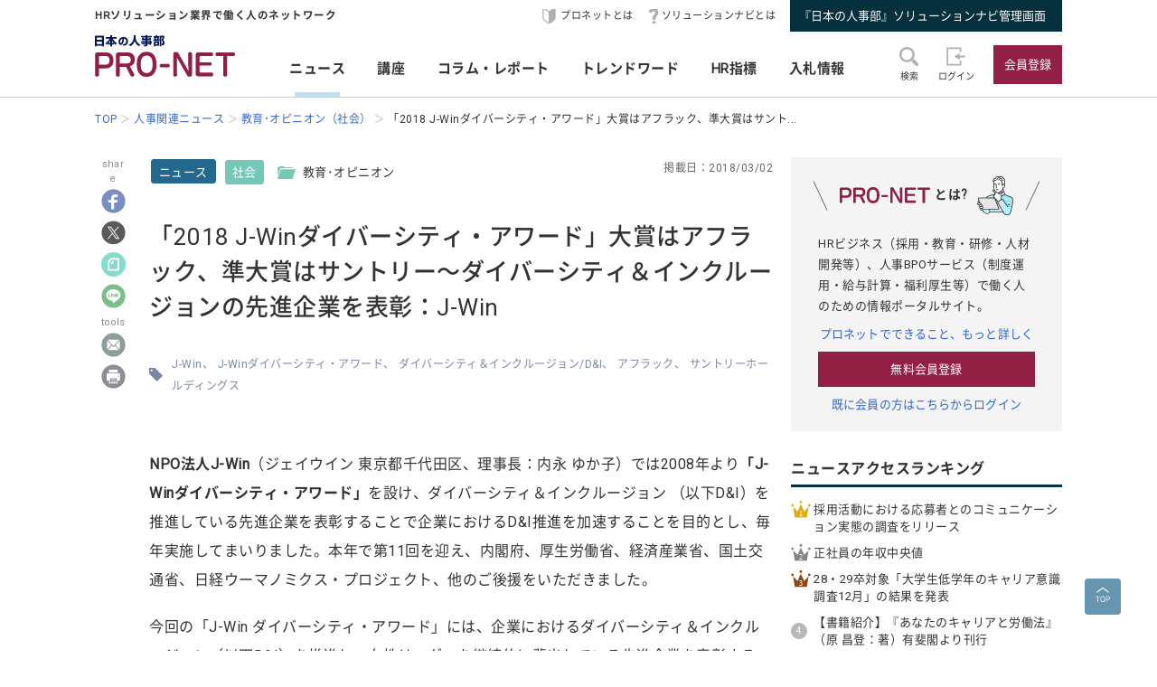

--- FILE ---
content_type: text/html; charset=UTF-8
request_url: https://service.jinjibu.jp/news/detl/14436/
body_size: 11269
content:
<!DOCTYPE html>
<html lang="ja">
<head>
	<meta charset="UTF-8">
	<meta name="viewport" content="width=device-width, initial-scale=1.0">
	<script src="/js/viewport.js"></script>
	<title>[ニュース]「2018 J-Winダイバーシティ・アワード」大賞はアフラ... - 日本の人事部『プロネット』</title>
		<meta name="description" content="NPO法人J-Win（ジェイウイン 東京都千代田区、理事長：内永 ゆか子）では2008年より「J-Winダイバーシティ・アワード」を設け、ダイバーシティ＆インクルージョン （以下D&amp;I）を推進している先進企業を表彰することで企業におけるD&amp;I推進を加速することを目的とし、毎年実施してまいりました。本...">
	<link rel="canonical" href="https://service.jinjibu.jp/news/detl/14436/">
	<meta property="fb:app_id" content="873544612706736">
	<meta property="og:locale" content="ja_JP">
	<meta property="og:title" content="[ニュース]「2018 J-Winダイバーシティ・アワード」大賞はアフラ... - 日本の人事部『プロネット』">
	<meta property="og:type" content="article">
	<meta property="og:image" content="https://service.jinjibu.jp/images/viimg/pn-thumbnail.png">
	<meta property="og:url" content="https://service.jinjibu.jp/news/detl/14436/">
	<meta property="og:description" content="NPO法人J-Win（ジェイウイン 東京都千代田区、理事長：内永 ゆか子）では2008年より「J-Winダイバーシティ・アワード」を設け、ダイバーシティ＆インクルージョン （以下D&amp;I）を推進している先進企業を表彰することで企業におけるD&amp;I推進を加速することを目的とし、毎年実施してまいりました。本...">
	<meta name="twitter:card" content="summary_large_image">
	<meta name="twitter:site" content="@jinjibujp">
	<meta name="twitter:title" content="[ニュース]「2018 J-Winダイバーシティ・アワード」大賞はアフラ... - 日本の人事部『プロネット』">
	<meta name="twitter:description" content="NPO法人J-Win（ジェイウイン 東京都千代田区、理事長：内永 ゆか子）では2008年より「J-Winダイバーシティ・アワード」を設け、ダイバーシティ＆インクルージョン （以下D&amp;I）を推進している先進企業を表彰することで企業におけるD&amp;I推進を加速することを目的とし、毎年実施してまいりました。本...">
	<meta name="twitter:image" content="https://service.jinjibu.jp/images/viimg/pn-thumbnail.png">
	<link rel="shortcut icon" href="/images/favicon.ico">
	<link href="https://fonts.googleapis.com/css?family=Roboto&amp;display=swap" rel="stylesheet">
	<link href="https://use.fontawesome.com/releases/v5.6.1/css/all.css" rel="stylesheet"><!--webアイコン-->
	<link href="/css/rulevi/pnet_common.css" rel="stylesheet" media="all">
	<link href="/css/remodal-default-theme.css" rel="stylesheet" media="all">
	<link href="/css/remodal.css" rel="stylesheet" media="all">
	<link href="/css/slick.css" rel="stylesheet">
	<link href="/css/rulevi/plugin/slick-theme-top.css" rel="stylesheet">
	<link href="/css/rulevi/page/top_page.css" rel="stylesheet">
	<link href="//jinjibu.jp/css/rulevi/page/contents_body.css" rel="stylesheet">
	<script type="text/javascript" src="/js/jquery-1.9.1.min.js"></script>
	<script src="/js/slick.min.js"></script><!--//フッターのロゴカルーセルなど-->
	<script src="/js/base.js"></script>
	<script src="/js/remodal.js"></script>
	<script src="/js/jquery.blockUI.js"></script>
	<script src="/js/notosansSubset.js"></script>
	<script src="/js/addnoopener.js"></script>

		<script>
	$(function(){
		//フッターロゴのslider
		$('.slider').slick({
			infinite: true,
			dots:false,
			slidesToShow: 4,
			slidesToScroll: 1,
			arrows: true,
			autoplay: true,
			responsive: [{
				breakpoint: 640,
				settings: 'unslick'
				/*settings: {
					 slidesToShow: 2,
					 slidesToScroll: 1,
				}*/
			}]
		});
		//フッターロゴのsliderのレスポンシブ対応
		$(window).on('resize orientationchange', function() {
			$('.slider').slick('resize');
		});
	});
	$(function(){
		//検索のオープンクローズ
		$("#header-search-word").removeClass("is-opened");
		$(".l-header__searchwrap").hide();
		$("#header-search-word,.l-header__searchwrap__closedmark").click(function(){
			if($("#header-search-word").hasClass("is-opened")){
				$("#header-search-word").removeClass("is-opened");
				$(".l-header__searchwrap").hide(300);
			} else {
				$("#header-search-word").addClass("is-opened");
				$(".l-header__searchwrap").show(500);
			}
		});
	});
	</script>
	<script src="/js/page-top.js"></script>
	<script src="/js/print.js"></script>
	<script src="/js/jslb_ajax03.js"></script>
	<script>
window.dataLayer = window.dataLayer || [];
dataLayer.push({
'trackPageview': location.href,'userLogin': 'NOT_LOGIN','userReglevel': '0','event': 'trackpv'});
</script>
<!-- Google Tag Manager -->
<script>(function(w,d,s,l,i){w[l]=w[l]||[];w[l].push({'gtm.start':
new Date().getTime(),event:'gtm.js'});var f=d.getElementsByTagName(s)[0],
j=d.createElement(s),dl=l!='dataLayer'?'&l='+l:'';j.async=true;j.src=
'https://www.googletagmanager.com/gtm.js?id='+i+dl;f.parentNode.insertBefore(j,f);
})(window,document,'script','dataLayer','GTM-WK7FGP4');</script>
<!-- End Google Tag Manager -->
</head>
<body>
<div class="remodal-bg"></div>
<header class="l-header">
	<div class="l-header__top-wrap">
		<div class="l-header__top-wrap__lbox">
			HRソリューション業界で働く人のネットワーク
		</div>
		<nav class="l-header__top-wrap__rbox">
			<a href="/guide/?hclk=hd_guide" class="l-header__icon l-header__hajime">プロネットとは</a>
			<a href="/s-navi/?hclk=hd_snavi" class="l-header__icon l-header__hatena">ソリューションナビとは</a>
			<a href="/master/?hclk=hd_adm" class="c-btn--rect-action">『日本の人事部』ソリューションナビ管理画面</a>
		</nav>
	</div>
	<div class="l-header__main-wrap">
		<div class="l-header__main-wrap__lbox">
			<h1 id="h1"><span>『プロネット』 - HRソリューション業界で働く人のネットワーク</span>
				<a href="/">
					<img src="/images/viimg/pn-logo.svg" alt="『プロネット』 - HRソリューション業界で働く人のネットワーク" name="logo" width="145" height="43">
				</a>
			</h1>
		</div>
		<nav class="l-header__main-wrap__cbox">
			<ul class="l-header__main-wrap__gnavi">
				<li class="is-active">
					<a href="/news/">ニュース</a>
				</li>
				<li>
					<a href="/course/">講座</a>
				</li>
				<li>
					<a href="/article/">コラム・レポート</a>
				</li>
				<li>
					<a href="/trendwords/">トレンドワード</a>
				</li>
				<li>
					<a href="/indicator/">HR指標</a>
				</li>
				<li>
					<a href="/bidinfo/">入札情報</a>
				</li>
			</ul>
		</nav>
		<div class="l-header__main-wrap__rbox">
			<div class="l-header__main-wrap__txtimgicon" id="header-search-word">
				<img src="/images/viimg/headicon-search.svg" alt="虫眼鏡">
				<span>検索</span>
			</div>
						<a href="/login.php" class="l-header__main-wrap__txtimgicon">
				<img src="/images/viimg/headicon-login.svg" alt="ログイン">
				<span>ログイン</span>
			</a>
			<a href="/regist/?hclk=hd_regist" class="l-header__main-wrap__txtimgicon c-onlySMP">
				<img src="/images/viimg/headicon-memberplus.svg" alt="会員登録">
				<span>会員登録</span>
			</a>
			<a href="/regist/?hclk=hd_regist" class="c-btn--rect-inquiry">会員登録</a>
					</div>
	</div>
	<form class="l-header__searchwrap" method="post" action="/search/">
		<fieldset class="l-header__searchwrap__fields">
			<div class="l-header__searchwrap__fields__innerbox">
		<input name="freewords" type="text" id="kwd" class="p-form__freeword ui-autocomplete-input" value="" placeholder="キーワードから探す" autocomplete="off">
		<button name="button" type="submit" class="l-header__searchwrap__button">
			<img src="/images/viimg/headicon-search.svg" alt="虫眼鏡">
		</button>
			</div>
						<div class="l-header__searchwrap__closedmark">×</div>
		</fieldset>

	</form>
		<nav class="l-header__breadcrumb">
		<!--パンくずリスト-->
		<ol class="breadcrumb__list" itemscope itemtype="https://schema.org/BreadcrumbList">
					<li itemprop="itemListElement" itemscope itemtype="https://schema.org/ListItem"><a href="/" itemprop="item"><span itemprop="name">TOP</span></a><meta itemprop="position" content="1"/></li>
			<li itemprop="itemListElement" itemscope itemtype="https://schema.org/ListItem"><a href="/news/" itemprop="item"><span itemprop="name">人事関連ニュース</span></a><meta itemprop="position" content="2"/></li>
			<li itemprop="itemListElement" itemscope itemtype="https://schema.org/ListItem"><a href="/news/list/32/3/1/" itemprop="item"><span itemprop="name">教育･オピニオン（社会）</span></a><meta itemprop="position" content="3"/></li>
			<li itemprop="itemListElement" itemscope itemtype="https://schema.org/ListItem"><span itemprop="name">「2018 J-Winダイバーシティ・アワード」大賞はアフラック、準大賞はサント...</span><meta itemprop="position" content="4"/></li>
		</ol>
	</nav>
</header>
<div class="l-wrapper">


<main class="l-main">
    <div class="l-main__wrapper">
<!--//コンテンツサイドのSNSボタンの固定と追随-->
<script src="https://jinjibu.jp/js/sns_fixboxUnit.js"></script>
<script async src="https://cdn.st-note.com/js/social_button.min.js"></script>
<aside class="p-snsside c-box--sticky-top" id="sns">
	<ul>
		<p>share</p>
        <li>
			<a target="_blank" href="http://www.facebook.com/share.php?u=https%3A%2F%2Fservice.jinjibu.jp%2Fnews%2Fdetl%2F14436%2F" onClick="window.open(this.href, 'FBwindow', 'width=650, height=450, menubar=no, toolbar=no, scrollbars=yes'); return false;"><img src="https://jinjibu.jp/images/articleimg/facebook.svg" width="40" height="40" alt="facebook" title="facebook"></a>
					</li>
		<li>
			<a target="_blank" href="http://twitter.com/intent/tweet?url=https://service.jinjibu.jp/news/detl/14436/&text=「2018 J-Winダイバーシティ・アワード」大賞はアフラック、準大賞はサントリー～ダイバーシティ＆インクルージョンの先進企業を表彰：J-Win&via=jinjibujp" onClick="window.open(this.href, 'TWwindow', 'width=650, height=450, menubar=no, toolbar=no, scrollbars=yes'); return false;"><img src="https://jinjibu.jp/images/articleimg/x-logo.svg" width="40" height="40" alt="twitter" title="twitter"></a>
		</li>
		<li>
			<a target="_blank" href="https://note.com/intent/post?url=https://service.jinjibu.jp/news/detl/14436/" rel="noopener"><img src="https://jinjibu.jp/images/articleimg/notelogo.svg" width="40" height="40" alt="note" title="note"></a>
		</li>
		<li>
			<a target="_blank" href="http://line.me/R/msg/text/?「2018 J-Winダイバーシティ・アワード」大賞はアフラック、準大賞はサントリー～ダイバーシティ＆インクルージョンの先進企業を表彰：J-Win https%3A%2F%2Fservice.jinjibu.jp%2Fnews%2Fdetl%2F14436%2F"><img src="https://jinjibu.jp/images/articleimg/line.svg" width="40" height="40" alt="LINE" title="LINE"></a>
		</li>
        <li class="aside_osusumebtn_area" style="display:none;"></li><!--オススメ/コメント-->
        <p>tools</p>
		        <li class="aside_clipbtn_area" style="display:none;"></li><!--クリップ-->
				<li>
			<a target="_blank" href="mailto:?subject=&body=%E3%80%8C2018+J-Win%E3%83%80%E3%82%A4%E3%83%90%E3%83%BC%E3%82%B7%E3%83%86%E3%82%A3%E3%83%BB%E3%82%A2%E3%83%AF%E3%83%BC%E3%83%89%E3%80%8D%E5%A4%A7%E8%B3%9E%E3%81%AF%E3%82%A2%E3%83%95%E3%83%A9%E3%83%83%E3%82%AF%E3%80%81%E6%BA%96%E5%A4%A7%E8%B3%9E%E3%81%AF%E3%82%B5%E3%83%B3%E3%83%88%E3%83%AA%E3%83%BC%EF%BD%9E%E3%83%80%E3%82%A4%E3%83%90%E3%83%BC%E3%82%B7%E3%83%86%E3%82%A3%EF%BC%86%E3%82%A4%E3%83%B3%E3%82%AF%E3%83%AB%E3%83%BC%E3%82%B8%E3%83%A7%E3%83%B3%E3%81%AE%E5%85%88%E9%80%B2%E4%BC%81%E6%A5%AD%E3%82%92%E8%A1%A8%E5%BD%B0%EF%BC%9AJ-Win%0Ahttps://service.jinjibu.jp/news/detl/14436/"><img src="https://jinjibu.jp/images/articleimg/mail.svg" width="40" height="40" alt="メール" title="メール"></a>
		</li>
        <li class="aside_printbtn_area">
			<a href="javascript:void(0);" class="printer"><img src="https://jinjibu.jp/images/articleimg/print.svg" width="40" height="40" alt="印刷" title="印刷"></a>
		</li>
	</ul>
</aside>


<article class="kijiBody news">

<div class="p-kiji__kiji-info">
	<a href="/news/" class="p-kiji__kiji-genre">ニュース</a>
	<div class="p-kiji__kiji-tag">
		<a href="/news/cat/3/" class="p-kiji__newscate">社会</a>
		<span class="p-kiji__folderlink green">教育･オピニオン</span>
	</div>
	<span class="p-kiji__kijidate">掲載日：2018/03/02</span>
</div>

<h1 class="c-heading--contentstitle">「2018 J-Winダイバーシティ・アワード」大賞はアフラック、準大賞はサントリー～ダイバーシティ＆インクルージョンの先進企業を表彰：J-Win</h1>

    <div class="taglist">
            <a href="/tag/?tag=J-Win">J-Win</a>
            <a href="/tag/?tag=J-Win%E3%83%80%E3%82%A4%E3%83%90%E3%83%BC%E3%82%B7%E3%83%86%E3%82%A3%E3%83%BB%E3%82%A2%E3%83%AF%E3%83%BC%E3%83%89">J-Winダイバーシティ・アワード</a>
            <a href="/tag/?tag=%E3%83%80%E3%82%A4%E3%83%90%E3%83%BC%E3%82%B7%E3%83%86%E3%82%A3%EF%BC%86%E3%82%A4%E3%83%B3%E3%82%AF%E3%83%AB%E3%83%BC%E3%82%B8%E3%83%A7%E3%83%B3%2FD%26I">ダイバーシティ＆インクルージョン/D&I</a>
            <a href="/tag/?tag=%E3%82%A2%E3%83%95%E3%83%A9%E3%83%83%E3%82%AF">アフラック</a>
            <a href="/tag/?tag=%E3%82%B5%E3%83%B3%E3%83%88%E3%83%AA%E3%83%BC%E3%83%9B%E3%83%BC%E3%83%AB%E3%83%87%E3%82%A3%E3%83%B3%E3%82%B0%E3%82%B9">サントリーホールディングス</a>
    	</div>
<section class="p_kiji__section"><p><strong>NPO法人J-Win</strong>（ジェイウイン 東京都千代田区、理事長：内永 ゆか子）では2008年より<strong>「J-Winダイバーシティ・アワード」</strong>を設け、ダイバーシティ＆インクルージョン （以下D&amp;I）を推進している先進企業を表彰することで企業におけるD&amp;I推進を加速することを目的とし、毎年実施してまいりました。本年で第11回を迎え、内閣府、厚生労働省、経済産業省、国土交通省、日経ウーマノミクス・プロジェクト、他のご後援をいただきました。</p>

<p>今回の「J-Win ダイバーシティ・アワード」には、企業におけるダイバーシティ＆インクルージョン（以下D&amp;I）を推進し、女性リーダーを継続的に輩出している先進企業を表彰する「企業賞」と、企業においてD&amp;I推進と定着に顕著な貢献をした個人を表彰する「個人賞」があります。本年度企業賞には「アドバンス部門」に10社、「ベーシック部門」に46社、合計で56社の応募がありました。</p>

<p>以下「2018 J-Winダイバーシティ・アワード」受賞企業と授賞理由を発表いたします。</p>

<p>&nbsp;</p>

<p><u><strong>2018 J-Winダイバーシティ・アワード授賞発表</strong></u></p>

<p><strong>１．企業賞</strong><br />
<strong>2018 J-Winダイバーシティ・アワード　<br />
大賞　：アフラック</strong><br />
<strong>＜授賞理由＞</strong><br />
「活力ある企業風土の醸成」実現のために、経営トップのリーダーシップのもと、トップから各部門に至るまで、PDCAを回す強固な推進体制を短期間で整え、多くの施策を実施し、意思決定を行う管理職層における女性リーダー輩出を心がけている。加えて、各部門における推進状況の偏りがなく、自主的な活動へと進化しており、さらなる発展が期待できる。</p>

<p>&nbsp;</p>

<p><strong>2018 J-Winダイバーシティ・アワード　<br />
準大賞　：サントリーホールディングス株式会社<br />
＜授賞理由＞</strong><br />
創業の精神のもと、多様性がイノベーションの源であると明確に宣言し、ONE SUNTORYとして一体となってD&amp;Iを推進している。女性ネットワークの構築や柔軟な働き方など企業の風土改革を推し進める中で、社員それぞれが、立場、職位、性別などの違いを活かして、お互いが自発的に行動しており、さらなる進展が期待できる。</p>

<p>&nbsp;</p>

<p><strong>2018 J-Winダイバーシティ・アワード<br />
ベーシックアチーブメント大賞　：全日本空輸株式会社<br />
＜授賞理由＞</strong><br />
グループ行動指針「ANA&#39;s Way」のもと、「ANAグループダイバーシティ＆インクルージョン宣言」を発信し、経営トップの強い覚悟とリーダーシップで、グループ全体を巻き込んだ推進体制を整え、経営層から管理職、現場の社員に至るまでダイバーシティの価値を受け入れる組織風土を醸成している。加えて、多様な職種にICTを活用し、働き方や組織風土の変革に積極的に取り組んでいる。力強い取組により一層の推進が期待できる。</p>

<p>&nbsp;</p>

<p><strong>2018 J-Winダイバーシティ・アワード　<br />
ベーシックアチーブメント準大賞　：新日本有限責任監査法人<br />
＜授賞理由＞</strong><br />
経済環境の複雑化、クライアントニーズの多様化が進む厳しい環境の中で、ダイバーシティを要として、持続的な成長を目指し、さらなる高いサービス品質を生み出すために、全社一丸となってD&amp;I推進に取り組んでいる。その着実な取組から今後さらなる推進が期待できる。</p>

<p>&nbsp;</p>

<p><u><strong>2.個人賞</strong></u></p>

<p><strong>2018 J-Winダイバーシティ・アワード　個人賞<br />
経営者アワード　： 日本航空株式会社<br />
代表取締役社長　植木　義晴　様<br />
＜授賞理由＞</strong><br />
「全社員の物心両面の幸福を追求する」という企業理念の実現に向け、ダイバーシティ推進を重要な経営課題の一つとして位置付け、明確なメッセージを発信し、自らが推進のエンジンとなり、ダイバーシティ推進を加速させている。加えて、社長直轄のクロスファンクショナルチーム「JALなでしこラボ」を始動させ、グループ一丸となった女性活躍推進の拡大・浸透を進めている。その強い覚悟と強力なリーダーシップは称賛に値する。</p>

<p>&nbsp;</p>

<p><strong>2018 J-Winダイバーシティ・アワード　個人賞<br />
リーダー・アワード　：アフラック<br />
専務執行役員　営業・マーケティング部門統括担当　有吉　浩二　様<br />
＜授賞理由＞</strong><br />
営業部門の統括責任者として、ダイバーシティ推進の価値を理解し、女性の活躍が困難とされていた営業部門に対して、業務プロセスを可視化するシステムを整備。女性が活躍できる職域拡大の仕組みを構築し、会社全体の持続的な成長につなげている。その行動力とリーダーシップは、リーダー・アワードに値する。</p>

<p>* 企業賞における第一次審査の結果、D&amp;I推進の実績と取組状況が進んでいることが伺え、先行企業として模範となる企業(ファイナリスト)は、以下の通りです。(企業名 50音順）</p>

<p><strong>【アドバンス部門】</strong><br />
　・アフラック<br />
　・サントリーホールディングス株式会社<br />
　・ソニー株式会社<br />
　・株式会社千葉銀行<br />
　・日本航空株式会社<br />
　・株式会社りそなホールディングス</p>

<p><strong>【ベーシック部門】</strong><br />
　・SGホールディングス株式会社<br />
　・新日本有限責任監査法人<br />
　・全日本空輸株式会社<br />
　・株式会社ゆうちょ銀行</p>

<p>&nbsp;</p>

<p>◆本リリースの詳細は、<a href="http://www.j-win0.jp/promote/award_180302.html" target="_blank">こちら</a>をご覧ください。</p>

<p>（NPO法人J-Win　<a href="http://www.j-win0.jp/" target="_blank">http://www.j-win0.jp/</a>&nbsp;／ 3月2日発表・同社プレスリリースより転載)</p></section></article>
</div>
<div class="p-contentslist">

<h2 class="c-heading--main">ニュースジャンル一覧</h2>
<section class="p-contentslist__box">

  <ul class="c-taglist--keycolorbg">
  <li><a href="/news/cat/1/" class="c-taglist__fontb">企業人事部</a></li>
    <li><a href="/news/list/10/1/1/">人事労務・管理</a></li>
    <li><a href="/news/list/11/1/1/">人材育成</a></li>
    <li><a href="/news/list/12/1/1/">雇用・採用</a></li>
    <li><a href="/news/list/13/1/1/">その他企業人事部</a></li>
  </ul>
  <ul class="c-taglist--keycolorbg">
  <li><a href="/news/cat/2/" class="c-taglist__fontb">人事サービス</a></li>
    <li><a href="/news/list/21/2/1/">人事労務・管理</a></li>
    <li><a href="/news/list/22/2/1/">人材育成・研修</a></li>
    <li><a href="/news/list/23/2/1/">雇用・採用</a></li>
    <li><a href="/news/list/24/2/1/">その他人事サービス</a></li>
  </ul>
  <ul class="c-taglist--keycolorbg">
  <li><a href="/news/cat/3/" class="c-taglist__fontb">社会</a></li>
    <li><a href="/news/list/31/3/1/">行政・法律</a></li>
    <li><a href="/news/list/32/3/1/">教育･オピニオン</a></li>
  </ul>
  <ul class="c-taglist--keycolorbg">
  <li><a href="/news/cat/4/" class="c-taglist__fontb">グローバル</a></li>
    <li><a href="/news/list/41/4/1/">アジア</a></li>
    <li><a href="/news/list/42/4/1/">北米</a></li>
    <li><a href="/news/list/43/4/1/">欧州</a></li>
    <li><a href="/news/list/44/4/1/">他エリア</a></li>
    <li><a href="/news/list/45/4/1/">調査</a></li>    
    <li><a href="/news/list/46/4/1/">その他人事</a></li>

  </ul>
  <ul class="c-taglist--keycolorbg">
  <li><a href="/news/cat/5/" class="c-taglist__fontb">書籍</a></li>
    <li><a href="/news/list/51/5/1/">人材育成</a></li>
    <li><a href="/news/list/52/5/1/">組織開発</a></li>
    <li><a href="/news/list/53/5/1/">リーダーシップ</a></li>
    <li><a href="/news/list/54/5/1/">キャリア</a></li>
    <li><a href="/news/list/55/5/1/">雇用・採用</a></li>
    <li><a href="/news/list/56/5/1/">その他</a></li>
  </ul>

</section>
<section class="p-contentslist__box">
<h2 class="c-heading--main">教育･オピニオン（社会）ジャンルのニュース</h2>	
        <article class="c-box--kijirecomme">
			<div class="p-card--noimg">
				<a href="/news/detl/25548/?rclk=nw&lk=n">
        		<h3 class="p-card__headp__headline">スポットワーク仲介サービス市場に関する調査を実施（2025年）</h3>
				</a>
				<footer class="p-card__subinfo">
					<span class="c-date">(2025/10/01)</span>
					<span class="p-kiji__kiji-tag">
						<span class="p-kiji__newscate">社会</span>
						<span class="p-kiji__folderlink green">教育･オピニオン</span>
					</span>
				</footer>
			</div>
		</article>
        <article class="c-box--kijirecomme">
			<div class="p-card--noimg">
				<a href="/news/detl/25368/?rclk=nw&lk=n">
        		<h3 class="p-card__headp__headline">企業向け研修サービス市場に関する調査を実施（2025年）</h3>
				</a>
				<footer class="p-card__subinfo">
					<span class="c-date">(2025/08/15)</span>
					<span class="p-kiji__kiji-tag">
						<span class="p-kiji__newscate">社会</span>
						<span class="p-kiji__folderlink green">教育･オピニオン</span>
					</span>
				</footer>
			</div>
		</article>
        <article class="c-box--kijirecomme">
			<div class="p-card--noimg">
				<a href="/news/detl/25109/?rclk=nw&lk=n">
        		<h3 class="p-card__headp__headline">人手不足に対する企業の動向調査（2025年4月）</h3>
				</a>
				<footer class="p-card__subinfo">
					<span class="c-date">(2025/05/30)</span>
					<span class="p-kiji__kiji-tag">
						<span class="p-kiji__newscate">社会</span>
						<span class="p-kiji__folderlink green">教育･オピニオン</span>
					</span>
				</footer>
			</div>
		</article>
        <article class="c-box--kijirecomme">
			<div class="p-card--noimg">
				<a href="/news/detl/25087/?rclk=nw&lk=n">
        		<h3 class="p-card__headp__headline">新卒採用支援サービス市場に関する調査を実施（2025年）</h3>
				</a>
				<footer class="p-card__subinfo">
					<span class="c-date">(2025/05/22)</span>
					<span class="p-kiji__kiji-tag">
						<span class="p-kiji__newscate">社会</span>
						<span class="p-kiji__folderlink green">教育･オピニオン</span>
					</span>
				</footer>
			</div>
		</article>
        <article class="c-box--kijirecomme">
			<div class="p-card--noimg">
				<a href="/news/detl/24133/?rclk=nw&lk=n">
        		<h3 class="p-card__headp__headline">マネージャーの約6割が、勤務先におけるマネジメント層への支援・サポートが「十分でない」と回答。</h3>
				</a>
				<footer class="p-card__subinfo">
					<span class="c-date">(2024/08/29)</span>
					<span class="p-kiji__kiji-tag">
						<span class="p-kiji__newscate">社会</span>
						<span class="p-kiji__folderlink green">教育･オピニオン</span>
					</span>
				</footer>
			</div>
		</article>
    <div class="c-box--center--mg-md">
        <a href="/news/list/32/3/1/?lk=n" class="c-btn--rect-border">もっとみる</a>
    </div>
</section>
</div>

</main><!--leftColumn-->
  
	<aside class="l-side">
	<section class="l-side__gray-box">
		<h3 class="l-side__gray-box-title">
			<img src="/images/viimg/pn-logo-s.svg" width="100" height="18" alt="プロネット" class="l-side__gray-box-pnlogo">とは?<img src="/images/viimg/side_regbox_manillust.png" width="80" height="88" alt="ビジネスパーソンイラスト" class="l-side__gray-box-bpillust">
		</h3>
		<p class="l-side__box__lead-p">HRビジネス（採用・教育・研修・人材開発等）、人事BPOサービス（制度運用・給与計算・福利厚生等）で働く人のための情報ポータルサイト。</p>
		<a href="/guide/?rclk=sd_guide" class="c-alink">プロネットでできること、もっと詳しく</a>
		<a href="/regist/?rclk=sd_regist" class="c-btn--rect-inquiry">無料会員登録</a>
		<a href="/login.php" class="c-alink">既に会員の方はこちらからログイン</a>
	</section>
		<script type="text/javascript" src="/js/rectangle.js" charset="utf-8"></script>
		<section class="l-side__box">
	<h3 class="c-heading--main">ニュースアクセスランキング</h3>
   	<ul class="l-side__box__listarea--ranking">
			<li class="rank1">
		<a href="/news/detl/25927/?rclk=sd_newsrnk">採用活動における応募者とのコミュニケーション実態の調査をリリース</a>
		</li>
			<li class="rank2">
		<a href="/news/detl/22123/?rclk=sd_newsrnk">正社員の年収中央値</a>
		</li>
			<li class="rank3">
		<a href="/news/detl/25921/?rclk=sd_newsrnk">28・29卒対象「大学生低学年のキャリア意識調査12月」の結果を発表</a>
		</li>
			<li class="rank4">
		<a href="/news/detl/25929/?rclk=sd_newsrnk">【書籍紹介】『あなたのキャリアと労働法』（原 昌登：著）有斐閣より刊行</a>
		</li>
			<li class="rank5">
		<a href="/news/detl/25928/?rclk=sd_newsrnk">「裁量と働き方意識調査2025」を実施</a>
		</li>
	    </ul>
	</section>
		<section class="l-side__box">
	<h3 class="c-heading--main">プレス/ニュースリリース掲載に関して</h3>
		<p class="l-side__box__lead-p">弊社媒体向けリリースにつきましては、<a href="/news/form/" class="c-alink">受付フォーム</a>をご用意しております。<br>
    申請いただいたリリースは、編集部により掲載可否を判断させていただきます。<br>
    また、リリースは、弊社が運営する各メディアにて共有させていただきます。
   		</p>
		<a href="/news/form/?rclk=sd_pressfrm" class="c-btn--rect-border">受付フォーム</a>
	</section>
		<section class="l-side__box">
		<h3 class="c-heading--main">事務局からのお知らせ</h3>
		<ul class="l-side__box__listarea--txtlink">
						<li>
			<a href=/info/detl/1914/ />日本の人事部「ＨＲカンファレンス2025-秋-」開催<br />
200講演ライブ配信！ 注目の人事トレンドを網羅				<span class="date">[10/10]</span>								</a>			</li>
						<li>
			<a href=/info/detl/1929/ />『日本の人事部 人事白書2025』発刊！人・組織の課題解決の糸口に				<span class="date">[7/2]</span>								</a>			</li>
						<li>
			<a href=/info/detl/1926/ />全国の人事20,000名以上が参加、参加者満足度92.5％！<br />
「ＨＲカンファレンス2025-春-」開催報告				<span class="date">[5/30]</span>								</a>			</li>
						</ul>
		<a href="/info/" class="c-btn--rect-border">お知らせ一覧</a>
	</section>
		<section class="l-side__box">
		<h3 class="c-heading--main">HR業界団体情報</h3>
		<p class="l-side__box__lead-p">HR業界の代表的な業界団体をご紹介いたします。</p>
				<article class="c-box--pdThin">
    		<a href="/hrassoc/group/664/?rclk=sd_hrassoc" class="p-card--horizontal">
				<div class="p-card--horizontal__media--small">
					<img src="https://img.jinjibu.jp/updir/kiji/HRASC-BOPasc-logo.png" alt="一般社団法人日本BPO協会（旧：日本生産技能労務協会）"  width="200" height="154" class="c-border">
				</div>
				<div class="p-card--horizontal__headp">
					<h4 class="p-card__headp__headline">一般社団法人日本BPO協会（旧：日本生産技能労務協会）</h4>
					<p class="p-card__headp__detail">製造請負・製造派遣事業の適正かつ健全な運営と、労働者の雇用の安定と処遇の向上を目的とした活動を行う団体。</p>
				</div>
    		</a>
		</article>
				<article class="c-box--pdThin">
    		<a href="/hrassoc/group/2989/?rclk=sd_hrassoc" class="p-card--horizontal">
				<div class="p-card--horizontal__media--small">
					<img src="https://img.jinjibu.jp/updir/kiji/HRASC_jhr-logo.png" alt="一般社団法人 人材サービス産業協議会"  width="200" height="154" class="c-border">
				</div>
				<div class="p-card--horizontal__headp">
					<h4 class="p-card__headp__headline">一般社団法人 人材サービス産業協議会</h4>
					<p class="p-card__headp__detail">健全かつ円滑な次世代労働市場の創造を目指す人材サービス業界団体の連携横断組織「JHR」。</p>
				</div>
    		</a>
		</article>
				<article class="c-box--pdThin">
    		<a href="/hrassoc/group/2508/?rclk=sd_hrassoc" class="p-card--horizontal">
				<div class="p-card--horizontal__media--small">
					<img src="https://img.jinjibu.jp/updir/kiji/HRASC_protean-career-logo.png" alt="一般社団法人プロティアン・キャリア協会"  width="200" height="154" class="c-border">
				</div>
				<div class="p-card--horizontal__headp">
					<h4 class="p-card__headp__headline">一般社団法人プロティアン・キャリア協会</h4>
					<p class="p-card__headp__detail">プロティアンで組織と個人のより良き関係性構築と個人の主体的なキャリア戦略支援による社会貢献を行う団体。</p>
				</div>
    		</a>
		</article>
				<article class="c-box--pdThin">
    		<a href="/hrassoc/group/2367/?rclk=sd_hrassoc" class="p-card--horizontal">
				<div class="p-card--horizontal__media--small">
					<img src="https://img.jinjibu.jp/updir/kiji/HRASC_people-analytics-logo.png" alt="一般社団法人ピープルアナリティクス＆HRテクノロジー協会"  width="200" height="154" class="c-border">
				</div>
				<div class="p-card--horizontal__headp">
					<h4 class="p-card__headp__headline">一般社団法人ピープルアナリティクス＆HRテクノロジー協会</h4>
					<p class="p-card__headp__detail">人材データを分析・可視化して人と経営の未来に活かすピープルアナリティクスと、それを牽引するHRテクノロジーの活用を「産・学・官」で普及・推進する団体。</p>
				</div>
    		</a>
		</article>
				<article class="c-box--pdThin">
    		<a href="/hrassoc/group/1288/?rclk=sd_hrassoc" class="p-card--horizontal">
				<div class="p-card--horizontal__media--small">
					<img src="https://img.jinjibu.jp/updir/kiji/HRASC_jtelework_logo.png" alt="一般社団法人 日本テレワーク協会"  width="200" height="154" class="c-border">
				</div>
				<div class="p-card--horizontal__headp">
					<h4 class="p-card__headp__headline">一般社団法人 日本テレワーク協会</h4>
					<p class="p-card__headp__detail">テレワークを通じ、調和のとれた日本社会の持続的な発展に寄与する。</p>
				</div>
    		</a>
		</article>
				<article class="c-box--pdThin">
    		<a href="/hrassoc/group/1274/?rclk=sd_hrassoc" class="p-card--horizontal">
				<div class="p-card--horizontal__media--small">
					<img src="https://img.jinjibu.jp/updir/kiji/HRASC-neoa-logo_v2.png" alt="一般社団法人NEOA"  width="200" height="154" class="c-border">
				</div>
				<div class="p-card--horizontal__headp">
					<h4 class="p-card__headp__headline">一般社団法人NEOA</h4>
					<p class="p-card__headp__detail">プロのエンジニアが派遣並びに請負など業務形態により、設計開発技術を提供する技術提供サービス業界の事業者団体。</p>
				</div>
    		</a>
		</article>
				<article class="c-box--pdThin">
    		<a href="/hrassoc/group/707/?rclk=sd_hrassoc" class="p-card--horizontal">
				<div class="p-card--horizontal__media--small">
					<img src="https://img.jinjibu.jp/updir/kiji/HRASC-atd-logo.png" alt="ATDインターナショナルメンバーネットワークジャパン"  width="200" height="154" class="c-border">
				</div>
				<div class="p-card--horizontal__headp">
					<h4 class="p-card__headp__headline">ATDインターナショナルメンバーネットワークジャパン</h4>
					<p class="p-card__headp__detail">米国ATDの活動に賛同しているパートナー。2007年設立。日本において、ATDの情報発信や委員会活動などを通じて、グローバルに通用する人材開発・組織開発の支援を行っている。</p>
				</div>
    		</a>
		</article>
				<article class="c-box--pdThin">
    		<a href="/hrassoc/group/661/?rclk=sd_hrassoc" class="p-card--horizontal">
				<div class="p-card--horizontal__media--small">
					<img src="https://img.jinjibu.jp/updir/kiji/HRASC-zenkyukyo-logo.png" alt="公益社団法人 全国求人情報協会"  width="200" height="154" class="c-border">
				</div>
				<div class="p-card--horizontal__headp">
					<h4 class="p-card__headp__headline">公益社団法人 全国求人情報協会</h4>
					<p class="p-card__headp__detail">求人情報媒体が読者の職業の選択と安定した職業生活に役立つことなどを目的に、昭和60年2月、労働大臣の許可を得て、公益法人として設立されました。</p>
				</div>
    		</a>
		</article>
				<article class="c-box--pdThin">
    		<a href="/hrassoc/group/662/?rclk=sd_hrassoc" class="p-card--horizontal">
				<div class="p-card--horizontal__media--small">
					<img src="https://img.jinjibu.jp/updir/kiji/HRASC-jinzaikyo-logo_small.png" alt="一般社団法人 日本人材紹介事業協会"  width="200" height="154" class="c-border">
				</div>
				<div class="p-card--horizontal__headp">
					<h4 class="p-card__headp__headline">一般社団法人 日本人材紹介事業協会</h4>
					<p class="p-card__headp__detail">厚生労働大臣の許可を受けてホワイトカラーを中心とした職業紹介を行う人材紹介事業者の団体です。会員会社は倫理綱領を採択し、事業運営を行っています。</p>
				</div>
    		</a>
		</article>
				<article class="c-box--pdThin">
    		<a href="/hrassoc/group/663/?rclk=sd_hrassoc" class="p-card--horizontal">
				<div class="p-card--horizontal__media--small">
					<img src="https://img.jinjibu.jp/updir/kiji/HRASC-jinzaihaken-logo_small.png" alt="一般社団法人 日本人材派遣協会"  width="200" height="154" class="c-border">
				</div>
				<div class="p-card--horizontal__headp">
					<h4 class="p-card__headp__headline">一般社団法人 日本人材派遣協会</h4>
					<p class="p-card__headp__detail">労働者派遣法の趣旨に則り、労働者派遣事業の適正な運営を図るための自主的な取り組みを行うことを通じて、派遣事業の健全な発展を図ることを目的として、設立されました。</p>
				</div>
    		</a>
		</article>
				<article class="c-box--pdThin">
    		<a href="/hrassoc/group/942/?rclk=sd_hrassoc" class="p-card--horizontal">
				<div class="p-card--horizontal__media--small">
					<img src="https://img.jinjibu.jp/updir/kiji/HRASC-jshrm-logo.png" alt="日本人材マネジメント協会"  width="200" height="154" class="c-border">
				</div>
				<div class="p-card--horizontal__headp">
					<h4 class="p-card__headp__headline">日本人材マネジメント協会</h4>
					<p class="p-card__headp__detail">「日本におけるHRMプロフェッショナリズムの確立」を使命に、我が国の人材マネジメントを担う方々のための会員(年会費制)組織として2000年に設立。</p>
				</div>
    		</a>
		</article>
			</section>
			  

	<div class="l-side__banner">
		<a href="/s-navi/?rclk=sd_snavi"><img src="/images/banner/banner-side-snavi.jpg" alt="『日本の人事部』ソリューションナビ"></a>
			<a href="https://jinjibu.jp/biz/service.php#service_event" target="_blank"><img src="/images/banner/banner-side-hrc.jpg" alt="ＨＲカンファレンス出展のご案内"></a>
		<a href="http://service.jinjibu.jp/hr-league/" target="_blank"><img src="/images/banner/banner-side-hrleague.jpg" alt="ＨＲリーグ"></a>
	</div>
		</aside>
</div>
<footer class="l-footer">
	<div class="l-footer__pagetop pagetop">
		<a href="#pagetop">
			<img src="/images/viimg/page-top.svg" alt="ページトップ" width="40" height="40">
		</a>
	</div>
	<div class="l-footer__wrapper">
		<ul class="l-footer__link">
			<li><a href="/news/?fclk=flink">ニュース</a></li>
			<li><a href="/course/?fclk=flink">講座</a></li>
			<li><a href="/article/?fclk=flink">コラム・レポート</a></li>
			<li><a href="/trendwords/?fclk=flink">トレンドワード</a></li>
			<li><a href="/indicator/?fclk=flink">HR指標</a></li>
			<li><a href="/bidinfo/?fclk=flink">入札情報</a></li>
			<li><a href="/hrassoc/list/?fclk=flink">HR業界団体情報</a></li>
			<li><a href="/static/about_link/?fclk=flink">リンクについて</a></li>
			<li><a href="/static/kiyaku/?fclk=flink">日本の人事部『プロネット』会員利用規約</a></li>
			<li><a href="/static/jkkiyaku/?fclk=flink">ソリューションナビ ご利用規約</a></li>
			<li><a href="/static/privacy/?fclk=flink">プライバシー・ポリシー</a></li>
			<li class="divline"><a href="https://jinjibu.jp/biz/?frmprofoot">人事向け広告掲載について</a></li>
			<li><a href="/static/tokushou/?fclk=flink">特定商取引法に基づく表示</a></li>
			<li><a href="/help/?fclk=flink">ヘルプ</a></li>
			<li><a href="https://hrvision.co.jp/" target="_blank">運営会社</a></li>
			<li><a href="/inquiry/?fclk=flink">お問合せ</a></li>
		</ul>
		<div class="l-footer__logobox">
		<a href="https://hrvision.co.jp" target="_blank" class="l-footer__hrvlogo"><img src="https://service.jinjibu.jp/images/viimg/hrv-logo.svg" alt="株式会社ＨＲビジョン"></a>
		<a href="https://privacymark.jp/" target="_blank" class="l-footer__pmark"><img src="https://jinjibu.jp/images/misc/pp_pmark.gif" alt="株式会社ＨＲビジョンは「プライバシーマーク」使用許諾事業者として認定されています"></a>
		</div>
	</div>
	<div class="l-footer__logo">
	<ul class="slider">
		<li><a href="https://jinjibu.jp/" target="_blank"><img src="/images/viimg/slogo_NJ.svg" alt="日本の人事部" width="131" height="20"></a></li>
		<li><a href="https://hr-award.jp/" target="_blank"><img src="/images/viimg/slogo_hraward.svg" alt="ＨＲアワード" width="115" height="20"></a></li>
		<li><a href="https://jinjibu.jp/hr-conference/" target="_blank"><img src="/images/viimg/slogo_conference.svg" alt="ＨＲカンファレンス" width="167" height="20"></a></li>
		<li><a href="https://jinjibu.jp/consortium/" target="_blank"><img src="/images/viimg/slogo_consortium.svg" alt="ＨＲコンソーシアム" width="180" height="20"></a></li>
		<li><a href="/hr-league/" target="_blank"><img src="/images/viimg/slogo_hrleague.svg" alt="ＨＲリーグ"  width="98" height="20"></a></li>
		<li><a href="https://jinjibu.jp/exe/" target="_blank"><img src="/images/viimg/slogo_leader_exe.svg" alt="日本の人事リーダー会"  width="200" height="20"></a></li>
		<li><a href="https://jinjibu.jp/research/" target="_blank"><img src="/images/viimg/slogo_hakusho.svg" alt="人事白書"  width="85" height="20"></a></li>
		<li><a href="https://jinjibu.jp/leaders/" target="_blank"><img src="/images/viimg/slogo_leaders.svg" alt="LEADERS" width="99" height="20"></a></li>
		<li class="c-onlyPC"><a href="https://jinjibu.jp/hrt/" target="_blank"><img src="/images/viimg/slogo_hrTechnology.svg" alt="ＨＲテクノロジー" width="135" height="20"></a></li>
		<li class="c-onlyPC"><a href="https://jinjibu.jp/kenko/" target="_blank"><img src="/images/viimg/slogo_kenko.svg" alt="健康経営" width="131" height="20"></a></li>
		<li class="c-onlyPC"><a href="https://jinjibu.jp/hcm/" target="_blank"><img src="/images/viimg/slogo_hcm.svg" alt="人的資本経営"></a></li>
				</ul>
	</div>
	<div class="l-footer__bottom">
		<div class="copyRight"><!--Copyright -->© 2004- 2026 HR Vision Co., Ltd. All Rights Reserved.</div>
	</div>
		<script src="//script.secure-link.jp/swt/c10988540.js"></script>
	</footer>
</body>
</html>
